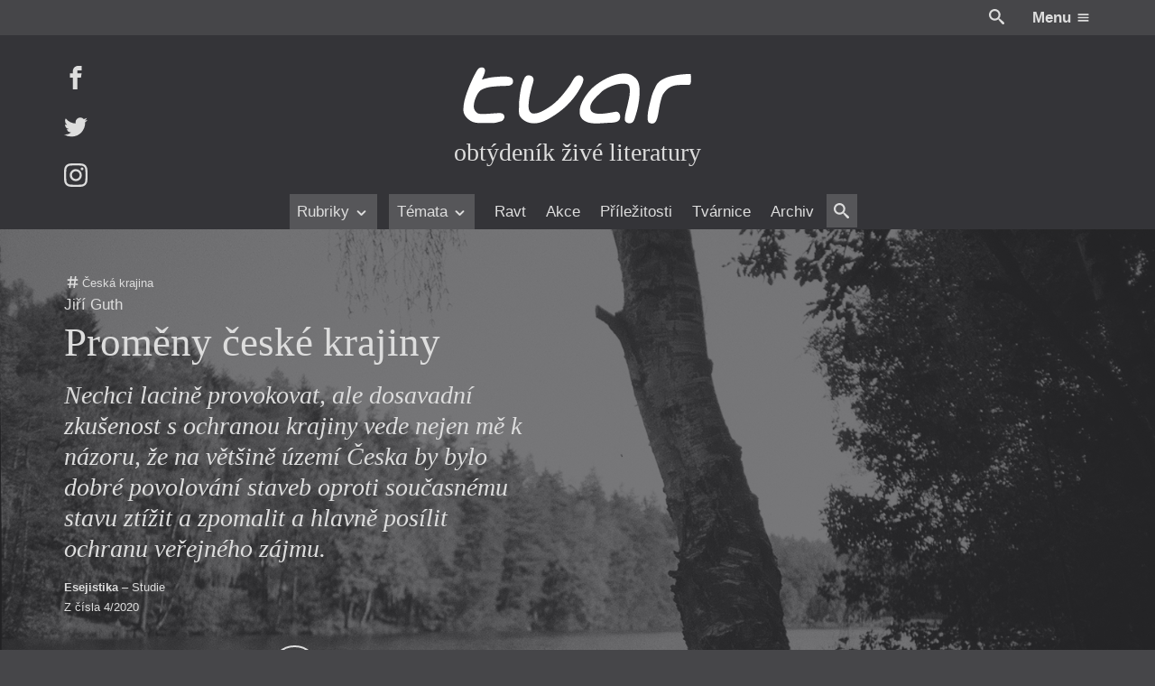

--- FILE ---
content_type: application/javascript
request_url: https://itvar.cz/app/themes/cibulka-wp-theme/theme/assets/js/app.min.js
body_size: 15766
content:
!function t(e,n,i){function r(s,a){if(!n[s]){if(!e[s]){var c="function"==typeof require&&require;if(!a&&c)return c(s,!0);if(o)return o(s,!0);var l=new Error("Cannot find module '"+s+"'");throw l.code="MODULE_NOT_FOUND",l}var u=n[s]={exports:{}};e[s][0].call(u.exports,function(t){var n=e[s][1][t];return r(n||t)},u,u.exports,t,e,n,i)}return n[s].exports}for(var o="function"==typeof require&&require,s=0;s<i.length;s++)r(i[s]);return r}({1:[function(t,e,n){function i(t,e){this.admin_url=t,this.SS=e,this.data={action:"cibulka-template",timeout:1e3,append:!1,interval:null,classloading:"is-loading",classloaded:"is-loaded",classfail:"is-loaded-fail",scroll:!1,fail:!1},this.start=0}i.prototype={getVar:function(t,e){return t instanceof FormData?t.get(e):t[e]},setVar:function(t,e,n){t instanceof FormData?t.set(e,n):t[e]=n},initClass:function(){var t=this;$(document).on("cibulka/template/start",function(e,n,i,r,o){var s=t.getVar(n,"classloaded"),a=t.getVar(n,"classfail"),c=t.getVar(n,"classloading");if(i.data("keep-content")||o.html(""),t.start=Date.now(),r.removeClass(s+" "+a).addClass(c),t.SS&&i.data("scroll")){var l=!0===n.scroll?r:$(i.data("scroll"));setTimeout(function(){t.SS.scroll(l)},1)}$(document).trigger("cibulka/refresh")}),$(document).on("cibulka/template/show",function(e,n,i,r,o){var s=t.getVar(n,"classloading"),a=t.getVar(n,"isFail")?t.getVar(n,"classfail"):t.getVar(n,"classloaded");r.removeClass(s).addClass(a),o.find(".js-hide-temp").removeClass("js-hide-temp"),setTimeout(function(){$(document).trigger("cibulka/refresh")},1)})},initLoader:function(){$(document).on("cibulka/template/start",function(t,e,n,i,r){var o=i.find(".loader");if(o.length){var s=o.find(".js-loader-title");if(s.length){var a=n.attr("title")||s.data("text");s.text(a)}}})},load:function(t,e){var n,i=this,r=i.getEls(e,n),o=r[0],s=r[1];n=e.is("form")?i.getFormData(e,i,e.data()):$.extend({},i.data,e.data()),s.trigger("cibulka/template/start",[n,e,s,o]);var a,c=i.getAjaxAttrs(i,n,e),l=$.ajax(c);l.done(function(t){a=$(t)}).fail(function(t){a=$("<div />",{text:t.statusText}),i.setVar(n,"isFail",!0)}).always(function(t){var r,c=n.timeout||1e3,l=i.start||Date.now();i.appendContent(n,o,a),r=setInterval(function(){l+c<Date.now()&&(s.trigger("cibulka/template/show",[n,e,s,o]),clearInterval(r))},100)})},getAjaxAttrs:function(t,e,n){var i={type:"post",url:t.admin_url,data:e};return n.data("fd")&&(i.processData=!1,i.contentType=!1),i},getFormData:function(t,e,n){if(void 0==t.data("fd")||!window.FormData)return n.form=e.getFormDataOld(t),n;var i=t.data("fd")instanceof FormData?t.data("fd"):new FormData(t[0]);return $.each(t.data(),function(t,e){i.append(t,e)}),i.append("is_fd",!0),i},getFormDataOld:function(t){var e=t.serializeArray().reduce(function(t,e){return t[e.name.replace(/[\[\]']+/g,"")]=e.value,t},{});return t.data("checkboxes")&&t.find("input:checked").each(function(t,n){var i=n.name.replace(/[\[\]']+/g,"");$.isArray(e[i])||(e[i]=[]),e[i].push(n.value)}),e},getEls:function(t){var e=t.data();if(e.closest){var n=t.closest(e.closest);return[e.content?n.find(e.content):n,e.target?$(e.closest).find(e.target):n]}return[$content="this"===e.content?t:$(e.content),$target=e.target?$(e.target):$content]},appendContent:function(t,e,n){t.append?n.appendTo(e):e.html(n.html())}},e.exports=function(t,e){return new i(t,e)}},{}],2:[function(t,e,n){e.exports=function(t,e,n){var i=new t(e,n);i.appendContent=function(t,e,n){var i=$("<div />",{html:n.html()}).find(".post-list__ul"),r=i.index();i.length?(i.find("li").addClass("js-hide-temp"),e.find(".post-list__ul").append(i.html()),e.find(".js-pagi:eq("+r+")").replaceWith(n.find(".js-pagi:eq("+r+")"))):e.append(n.html())};var r=new t(e,n);return r.initHistory=function(){if(this.counter=0,this.isSupported=window.history&&history.pushState,window.addEventListener("popstate",this.goBack),this.isSupported&&!history.state){var t=document.title;history.replaceState(r.getFirstData(),t,location.href)}},r.getFirstData=function(){var t={};t.title=document.title;var e=$("#history-init");return e.length&&(t=$.extend(e.data(),t)),t},r.goFor=function(t,e){if(!r.isSupported)return!0;t.preventDefault();var n=r.getLinkData(e);try{r.loadByUrl(t,e),r.pushState(n,e.attr("title"),e.attr("href"))}catch(t){console.log(t)}},r.getLinkData=function(t){var e={link:{}};return $.each(t[0].attributes,function(){e.link[this.name]=this.value}),e.link.text=t.text(),e},r.showFor=function(t,e){if(!r.isSupported)return!0;t.preventDefault();try{r.load(t,e),r.pushState({event:"close",target:e.closest(".section").attr("id"),title:document.title},e.attr("title"),e.attr("href"))}catch(t){console.log(t)}},r.goBack=function(t){if(!r.isSupported||!t.state)return!0;t.state.title&&(document.title=t.state.title);var e=r.lastState||t.state;if(e.link){n.scroll($("#header")[0]);var i=$("<a />",e.link);setTimeout(function(){r.loadByUrl(t,i)},100)}else{if("close"!==e.event)return!0;$(document).trigger("cibulka/closePop");var o=$("#"+e.target);o.length&&setTimeout(function(){n.scroll(o)},1)}},r.pushState=function(t,e,n){e&&(document.title=e),r.lastState=t,history.pushState(t,e,n),window.ga&&window.ga("send","pageview",n),r.counter++},r.loadByUrl=function(t,e){var n=$.extend({},r.data,e.data()),i=r.getEls(e,n),o=i[0],s=i[1],a=n.contentid||o.attr("id")||"main";s.trigger("cibulka/template/start",[n,e,s,o]);try{$.ajax({type:"post",url:e.attr("href"),data:n,success:function(t){var i=$(t),c=i.filter("title").text(),l=i.find("#"+a);if(!c||!l.length)throw"Not found.";document.title=c,r.appendContent(n,o,l),interval=setInterval(function(){r.start+n.timeout<Date.now()&&(s.trigger("cibulka/template/show",[n,e,s,o]),clearInterval(interval))},100)},fail:function(t){n.isfail=!0},timeout:3e3})}catch(t){n.isfail=!0,s.trigger("cibulka/template/show",[n,e,s,o])}},{P:i,H:r}}},{}],3:[function(t,e,n){function i(){var t=this;t.IO=new IntersectionObserver(function(e){t.refresh(e,t)}),t.disable=!1,t.didScroll=!1,t.start=0,t.scrolled=0,t.opts={delta:25}}i.prototype={init:function(){var t=this;t.$body=$("body");var e=document.getElementById("header");t.start=e.offsetTop+e.scrollHeight,e&&(t.IO.observe(e),$(window).on("cibulka/scrolled-down",function(){t.$body.addClass("is-scroll-down").removeClass("is-scroll-up")}),$(window).on("cibulka/scrolled-up",function(){t.$body.addClass("is-scroll-up").removeClass("is-scroll-down")}),$(window).on("cibulka/menufix-disable",function(){t.disable=!0,t.refresh(!1,t)}),$(window).on("cibulka/menufix-enable",function(){t.disable=!1,t.refresh(!0,t)}))},refresh:function(t,e){var n=!0===t||t&&0===t[0].intersectionRatio;n=n&&!e.disable,n=n&&$(window).scrollTop()>e.start,$("body").toggleClass("is-menufix-ready",n),e.handleScroll(e,t,n)},handleScroll:function(t,e,n){var i;n?($(window).on("scroll.cibulka",function(e){t.didScroll=!0}),i=setInterval(function(){t.downOrUp(t)},250)):(t.scrolled=0,t.$body.removeClass("is-scroll-down is-scroll-up"),$(window).off("scroll.cibulka"),clearInterval(i))},downOrUp:function(t){if(t.didScroll){t.didScroll=!1;var e=$(window).scrollTop(),n=t.scrolled;if(t.scrolled=e,!(Math.abs(n-e)<=t.opts.delta)){var i=n>t.start&&n>e?"up":"down";$(window).trigger("cibulka/scrolled-"+i)}}}},e.exports=function(){return new i}},{}],4:[function(t,e,n){t("smoothscroll-polyfill").polyfill();var i=window.jQuery,r={init:function(){i("body").on("click",".js-ss",r.click)},click:function(t){t.preventDefault();var e=i(this),n=e.data(),o=n.scroll||e.attr("href"),s=void 0!=n.closest?e.closest(n.closest):i(o);r.scroll(s,n.offset)},scroll:function(t,e){t=t instanceof jQuery?t[0]:t,t.scrollIntoView({behavior:"smooth"}),i(document).trigger("cibulka/smooth-scroll"),e&&setTimeout(function(){window.scrollBy({behavior:"smooth",top:e})},400)}};e.exports=r},{"smoothscroll-polyfill":11}],5:[function(t,e,n){e.exports=function(t){var e=window.jQuery;t.preventDefault();var n=e(this),i=n.data("class")||"is-toggled",r=n.data("event"),o=n.data("class-remove"),s=n.data("class-add"),a=e(),c=null;if(n.data("closest"))c=n.closest(n.data("closest")),e.merge(a,c);else if("_none"!==n.data("target")){var l=n.data("target")||n.attr("href");e.merge(a,l?e(l):n)}"this"===n.data("target")&&e.merge(a,n),a.toggleClass(i).trigger("cibulka/toggled"),o&&a.removeClass(o),s&&a.addClass(s),r&&a.trigger(r)}},{}],6:[function(t,e,n){function i(){}i.prototype={init:function(){var t=this;$("body").on("click",".js-carr-active",function(e){e.preventDefault(),t.click($(this))})},refresh:function(t){t.find(".js-carr-prev").toggleClass("js-carr-active",t.data("cur")>0),t.find(".js-carr-next").toggleClass("js-carr-active",t.data("cur")<t.data("max"))},increment:function(t,e){var n=t.hasClass("js-carr-prev")?-1:1;return e.data("cur")+n},slide:function(t,e,n){var i=-100*n;e.data("cur",n).find(".js-carr__i").css("margin-left",i+"%")},click:function(t){var e=t.closest(".js-carr"),n=this.increment(t,e);this.slide(t,e,n),this.refresh(e)}},e.exports=function(t){return new i(t)}},{}],7:[function(t,e,n){e.exports=function(t){var e={init:function(){t("body").on("click",".js-copy",function(n){return n.preventDefault(),e.copy(n,t(this))}),t(document).on("cibulka/copy",function(e,n){var i=n?"is-success":"is-fail",r=t(e.target);r.addClass(i),setTimeout(function(){r.removeClass(i)},600)})},copy:function(e,n){var i,r=n||t(e.target),o=r.data("copy")||r.text(),s=document.createElement("textarea");s.style={position:"fixed",top:0,left:0,width:"2em",height:"2em",padding:0,border:"none",outline:"none",boxShadow:"none",background:"transparent"},s.value=o,document.body.appendChild(s),s.select();try{document.execCommand("copy"),i=!0}catch(t){i=!1}r.trigger("cibulka/copy",i),document.body.removeChild(s)}};return e}},{}],8:[function(t,e,n){e.exports=function(t,e){var n={init:function(i){if(window.google&&google.maps)return void setTimeout(function(){n.show(i)},400);t.ajax({type:"GET",url:"//maps.google.com/maps/api/js?sensor=true&key="+e,success:function(){setTimeout(function(){n.show(i)},400)},dataType:"script",cache:!0}),t("body").on("click",".gmap-info a",function(){window.open(t(this).attr("href"),"_self")})},show:function(e){var r=e.find(".js-player"),o=e.data(),s=o.latlng,a=o.info,c={streetViewControl:!1,mapTypeControl:!1,scrollwheel:!1};s=t.isArray(s)?s:[s],a=t.isArray(a)?a:[a],1===s.length&&(c.center=s[0],c.zoom=15);var l=new google.maps.Map(r[0],c);if(s.length>1){var u=new google.maps.LatLngBounds;for(i=0;i<s.length;i++)u.extend(s[i]);l.fitBounds(u)}n.doMarkers(l,s,a),google.maps.event.addListenerOnce(l,"idle",function(){e.removeClass("is-loading js-google-map--loading").addClass("is-loaded js-google-map--loaded")})},destroy:function(t){t.find(".js-player").html("")},doContent:function(t,e){var n="",i=t[e];if(n+='<div class="gmap-info clr-black-y">',i.hasOwnProperty("name")&&(n+='<strong class="l-block t-x">'+i.name+" </strong>"),i.hasOwnProperty("addr")&&(n+='<p class="l-mt--1-2">'+i.addr+"</p>"),i.hasOwnProperty("action")||i.hasOwnProperty("url")){n+='<p class="l-mt--1-2"><a href="'+(i.action.url?i.action.url:i.web)+'"><u>'+(i.action.txt?i.action.txt:i.web)+"</u></a></p>"}return n+="</div>"},doMarkers:function(e,r,o){var s,a={};for(i=0;i<r.length;i++)s=new google.maps.Marker({position:r[i],map:e}),s.wind=new google.maps.InfoWindow({content:n.doContent(o,i)}),a[i]=s;t.each(a,function(t,n){n.addListener("click",function(){n.wind.open(e,n)})})}};return n}},{}],9:[function(t,e,n){var i={init:function(){$(document).on("focus.autoExpand",".js-textarea",function(){if(!this.inited){var t=this.value;this.value="",this.baseScrollHeight=this.scrollHeight,this.value=t,this.inited=!0}}).on("input.autoExpand",".js-textarea",function(){var t,e=0|this.getAttribute("data-min-rows");this.rows=e,t=Math.ceil((this.scrollHeight-this.baseScrollHeight)/16),this.rows=e+t})}};e.exports=i},{}],10:[function(t,e,n){var i={init:function(){var t=this;$("body").on("click touchstart",".js-video",t.click)},click:function(t){t.preventDefault();var e=$(this),n=$("<iframe />",{src:e.data("src"),scrolling:"no",frameborder:"0",allowTransparency:"true",allowFullScreen:"true"});e.addClass("is-loading").html(n),n.on("load",function(){e.removeClass("is-loading").addClass("is-loaded")})}};e.exports=i},{}],11:[function(t,e,n){!function(t,i,r){"use strict";function o(){function e(t,e){this.scrollLeft=t,this.scrollTop=e}function n(t){return.5*(1-Math.cos(Math.PI*t))}function o(t){if("object"!=typeof t||null===t||t.behavior===r||"auto"===t.behavior||"instant"===t.behavior)return!0;if("object"==typeof t&&"smooth"===t.behavior)return!1;throw new TypeError("behavior not valid")}function s(e){var n,r,o;do{e=e.parentNode,n=e===i.body,r=e.clientHeight<e.scrollHeight||e.clientWidth<e.scrollWidth,o="visible"===t.getComputedStyle(e,null).overflow}while(!n&&(!r||o));return n=r=o=null,e}function a(e){var i,r,o,s=f(),c=(s-e.startTime)/u;c=c>1?1:c,i=n(c),r=e.startX+(e.x-e.startX)*i,o=e.startY+(e.y-e.startY)*i,e.method.call(e.scrollable,r,o),r===e.x&&o===e.y||t.requestAnimationFrame(a.bind(t,e))}function c(n,r,o){var s,c,l,u,h=f();n===i.body?(s=t,c=t.scrollX||t.pageXOffset,l=t.scrollY||t.pageYOffset,u=d.scroll):(s=n,c=n.scrollLeft,l=n.scrollTop,u=e),a({scrollable:s,method:u,startTime:h,startX:c,startY:l,x:r,y:o})}if(!("scrollBehavior"in i.documentElement.style)){var l=t.HTMLElement||t.Element,u=468,d={scroll:t.scroll||t.scrollTo,scrollBy:t.scrollBy,elScroll:l.prototype.scroll||e,scrollIntoView:l.prototype.scrollIntoView},f=t.performance&&t.performance.now?t.performance.now.bind(t.performance):Date.now;t.scroll=t.scrollTo=function(){if(o(arguments[0]))return void d.scroll.call(t,arguments[0].left||arguments[0],arguments[0].top||arguments[1]);c.call(t,i.body,~~arguments[0].left,~~arguments[0].top)},t.scrollBy=function(){if(o(arguments[0]))return void d.scrollBy.call(t,arguments[0].left||arguments[0],arguments[0].top||arguments[1]);c.call(t,i.body,~~arguments[0].left+(t.scrollX||t.pageXOffset),~~arguments[0].top+(t.scrollY||t.pageYOffset))},l.prototype.scroll=l.prototype.scrollTo=function(){if(o(arguments[0]))return void d.elScroll.call(this,arguments[0].left||arguments[0],arguments[0].top||arguments[1]);c.call(this,this,arguments[0].left,arguments[0].top)},l.prototype.scrollBy=function(){var t=arguments[0];"object"==typeof t?this.scroll({left:t.left+this.scrollLeft,top:t.top+this.scrollTop,behavior:t.behavior}):this.scroll(this.scrollLeft+t,this.scrollTop+arguments[1])},l.prototype.scrollIntoView=function(){if(o(arguments[0]))return void d.scrollIntoView.call(this,arguments[0]||!0);var e=s(this),n=e.getBoundingClientRect(),r=this.getBoundingClientRect();e!==i.body?(c.call(this,e,e.scrollLeft+r.left-n.left,e.scrollTop+r.top-n.top),t.scrollBy({left:n.left,top:n.top,behavior:"smooth"})):t.scrollBy({left:r.left,top:r.top,behavior:"smooth"})}}}"object"==typeof n?e.exports={polyfill:o}:o()}(window,document)},{}],12:[function(t,e,n){var i=lcl.gmap;t("app.js");var r=t("cibulka-js/modules/gmap.js")($,i),o=t("cibulka-js/modules/carrousel.js")($),s=t("cibulka-js/modules/video.js");$(document).ready(function(){s.init();var t=$("#footer").clone();t.find("[id]").each(function(){var t=$(this);t.attr("id",t.attr("id")+"--c")}),$("#overlay-menu__con").html(t.html()),$("body").on("click touchstart",".js-move-box-link",function(t){t.preventDefault();var e=$(this),n=e.closest(".js-move-box"),i=n.find(".js-move-box__wrap");index=e.closest("li").index(),n.addClass("is-active");var r=function(t,e){$(e).toggleClass("is-active",t===index)},o=100*-index;i.css("margin-left",o+"%"),n.find(".js-move-box-link").each(r),n.find(".post-list-wrap").each(r)}),$("body").on("click touchstart",".js-gate-gmap-link",function(t){t.preventDefault();var e=$(this),n=$(this).closest(".gate__gmap-wrap").find(".js-google-map"),i=n.hasClass("is-opened");n.toggleClass("is-opened",!i),i?r.destroy(n):(n.data(e.data()),n.addClass("is-loading"),r.init(n))}),$("body").on("click touchstart",".js-gate-form-open",function(t){$($(this).data("gate-form")).find(".cf__load").click()}),$(".js-click-onload").click(),$(document).on("cibulka/close",function(t){$("body").removeClass("is-search-opened")}),$("body").on("click touchstart",".js-google-map",function(t){t.preventDefault();var e=$(this),n=e.closest(".js-google-map");if(n.hasClass("is-loaded"))return!1;n.addClass("is-loading"),r.init(n)}),o.init(),$(document).on("cibulka/smooth-scroll",function(){$(document).trigger("cibulka/menufix-disable"),setTimeout(function(){$(document).trigger("cibulka/menufix-enable")},1e3)})})},{"app.js":19,"cibulka-js/modules/carrousel.js":6,"cibulka-js/modules/gmap.js":8,"cibulka-js/modules/video.js":10}],13:[function(t,e,n){!function(t,n){function i(t,e){var n=t.createElement("p"),i=t.getElementsByTagName("head")[0]||t.documentElement;return n.innerHTML="x<style>"+e+"</style>",i.insertBefore(n.lastChild,i.firstChild)}function r(){var t=y.elements;return"string"==typeof t?t.split(" "):t}function o(t,e){var n=y.elements;"string"!=typeof n&&(n=n.join(" ")),"string"!=typeof t&&(t=t.join(" ")),y.elements=n+" "+t,u(e)}function s(t){var e=b[t[g]];return e||(e={},v++,t[g]=v,b[v]=e),e}function a(t,e,i){if(e||(e=n),f)return e.createElement(t);i||(i=s(e));var r;return r=i.cache[t]?i.cache[t].cloneNode():m.test(t)?(i.cache[t]=i.createElem(t)).cloneNode():i.createElem(t),!r.canHaveChildren||p.test(t)||r.tagUrn?r:i.frag.appendChild(r)}function c(t,e){if(t||(t=n),f)return t.createDocumentFragment();e=e||s(t);for(var i=e.frag.cloneNode(),o=0,a=r(),c=a.length;o<c;o++)i.createElement(a[o]);return i}function l(t,e){e.cache||(e.cache={},e.createElem=t.createElement,e.createFrag=t.createDocumentFragment,e.frag=e.createFrag()),t.createElement=function(n){return y.shivMethods?a(n,t,e):e.createElem(n)},t.createDocumentFragment=Function("h,f","return function(){var n=f.cloneNode(),c=n.createElement;h.shivMethods&&("+r().join().replace(/[\w\-:]+/g,function(t){return e.createElem(t),e.frag.createElement(t),'c("'+t+'")'})+");return n}")(y,e.frag)}function u(t){t||(t=n);var e=s(t);return!y.shivCSS||d||e.hasCSS||(e.hasCSS=!!i(t,"article,aside,dialog,figcaption,figure,footer,header,hgroup,main,nav,section{display:block}mark{background:#FF0;color:#000}template{display:none}")),f||l(t,e),t}var d,f,h=t.html5||{},p=/^<|^(?:button|map|select|textarea|object|iframe|option|optgroup)$/i,m=/^(?:a|b|code|div|fieldset|h1|h2|h3|h4|h5|h6|i|label|li|ol|p|q|span|strong|style|table|tbody|td|th|tr|ul)$/i,g="_html5shiv",v=0,b={};!function(){try{var t=n.createElement("a");t.innerHTML="<xyz></xyz>",d="hidden"in t,f=1==t.childNodes.length||function(){n.createElement("a");var t=n.createDocumentFragment();return void 0===t.cloneNode||void 0===t.createDocumentFragment||void 0===t.createElement}()}catch(t){d=!0,f=!0}}();var y={elements:h.elements||"abbr article aside audio bdi canvas data datalist details dialog figcaption figure footer header hgroup main mark meter nav output picture progress section summary template time video",version:"3.7.3-pre",shivCSS:!1!==h.shivCSS,supportsUnknownElements:f,shivMethods:!1!==h.shivMethods,type:"default",shivDocument:u,createElement:a,createDocumentFragment:c,addElements:o};t.html5=y,u(n),"object"==typeof e&&e.exports&&(e.exports=y)}("undefined"!=typeof window?window:this,document)},{}],14:[function(t,e,n){!function(t,e){"use strict";function n(t){this.time=t.time,this.target=t.target,this.rootBounds=t.rootBounds,this.boundingClientRect=t.boundingClientRect,this.intersectionRect=t.intersectionRect||u(),this.isIntersecting=!!t.intersectionRect;var e=this.boundingClientRect,n=e.width*e.height,i=this.intersectionRect,r=i.width*i.height;this.intersectionRatio=n?r/n:this.isIntersecting?1:0}function i(t,e){var n=e||{};if("function"!=typeof t)throw new Error("callback must be a function");if(n.root&&1!=n.root.nodeType)throw new Error("root must be an Element");this._checkForIntersections=o(this._checkForIntersections.bind(this),this.THROTTLE_TIMEOUT),this._callback=t,this._observationTargets=[],this._queuedEntries=[],this._rootMarginValues=this._parseRootMargin(n.rootMargin),this.thresholds=this._initThresholds(n.threshold),this.root=n.root||null,this.rootMargin=this._rootMarginValues.map(function(t){return t.value+t.unit}).join(" ")}function r(){return t.performance&&performance.now&&performance.now()}function o(t,e){var n=null;return function(){n||(n=setTimeout(function(){t(),n=null},e))}}function s(t,e,n,i){"function"==typeof t.addEventListener?t.addEventListener(e,n,i||!1):"function"==typeof t.attachEvent&&t.attachEvent("on"+e,n)}function a(t,e,n,i){"function"==typeof t.removeEventListener?t.removeEventListener(e,n,i||!1):"function"==typeof t.detatchEvent&&t.detatchEvent("on"+e,n)}function c(t,e){var n=Math.max(t.top,e.top),i=Math.min(t.bottom,e.bottom),r=Math.max(t.left,e.left),o=Math.min(t.right,e.right),s=o-r,a=i-n;return s>=0&&a>=0&&{top:n,bottom:i,left:r,right:o,width:s,height:a}}function l(t){var e;try{e=t.getBoundingClientRect()}catch(t){}return e?(e.width&&e.height||(e={top:e.top,right:e.right,bottom:e.bottom,left:e.left,width:e.right-e.left,height:e.bottom-e.top}),e):u()}function u(){return{top:0,bottom:0,left:0,right:0,width:0,height:0}}function d(t,e){for(var n=e;n;){if(n==t)return!0;n=f(n)}return!1}function f(t){var e=t.parentNode;return e&&11==e.nodeType&&e.host?e.host:e}if("IntersectionObserver"in t&&"IntersectionObserverEntry"in t&&"intersectionRatio"in t.IntersectionObserverEntry.prototype)return void("isIntersecting"in t.IntersectionObserverEntry.prototype||Object.defineProperty(t.IntersectionObserverEntry.prototype,"isIntersecting",{get:function(){return this.intersectionRatio>0}}));var h=[];i.prototype.THROTTLE_TIMEOUT=100,i.prototype.POLL_INTERVAL=null,i.prototype.USE_MUTATION_OBSERVER=!0,i.prototype.observe=function(t){if(!this._observationTargets.some(function(e){return e.element==t})){if(!t||1!=t.nodeType)throw new Error("target must be an Element");this._registerInstance(),this._observationTargets.push({element:t,entry:null}),this._monitorIntersections(),this._checkForIntersections()}},i.prototype.unobserve=function(t){this._observationTargets=this._observationTargets.filter(function(e){return e.element!=t}),this._observationTargets.length||(this._unmonitorIntersections(),this._unregisterInstance())},i.prototype.disconnect=function(){this._observationTargets=[],this._unmonitorIntersections(),this._unregisterInstance()},i.prototype.takeRecords=function(){var t=this._queuedEntries.slice();return this._queuedEntries=[],t},i.prototype._initThresholds=function(t){var e=t||[0];return Array.isArray(e)||(e=[e]),e.sort().filter(function(t,e,n){if("number"!=typeof t||isNaN(t)||t<0||t>1)throw new Error("threshold must be a number between 0 and 1 inclusively");return t!==n[e-1]})},i.prototype._parseRootMargin=function(t){var e=t||"0px",n=e.split(/\s+/).map(function(t){var e=/^(-?\d*\.?\d+)(px|%)$/.exec(t);if(!e)throw new Error("rootMargin must be specified in pixels or percent");return{value:parseFloat(e[1]),unit:e[2]}});return n[1]=n[1]||n[0],n[2]=n[2]||n[0],n[3]=n[3]||n[1],n},i.prototype._monitorIntersections=function(){this._monitoringIntersections||(this._monitoringIntersections=!0,this.POLL_INTERVAL?this._monitoringInterval=setInterval(this._checkForIntersections,this.POLL_INTERVAL):(s(t,"resize",this._checkForIntersections,!0),s(e,"scroll",this._checkForIntersections,!0),this.USE_MUTATION_OBSERVER&&"MutationObserver"in t&&(this._domObserver=new MutationObserver(this._checkForIntersections),this._domObserver.observe(e,{attributes:!0,childList:!0,characterData:!0,subtree:!0}))))},i.prototype._unmonitorIntersections=function(){this._monitoringIntersections&&(this._monitoringIntersections=!1,clearInterval(this._monitoringInterval),this._monitoringInterval=null,a(t,"resize",this._checkForIntersections,!0),a(e,"scroll",this._checkForIntersections,!0),this._domObserver&&(this._domObserver.disconnect(),this._domObserver=null))},i.prototype._checkForIntersections=function(){var t=this._rootIsInDom(),e=t?this._getRootRect():u();this._observationTargets.forEach(function(i){var o=i.element,s=l(o),a=this._rootContainsTarget(o),c=i.entry,u=t&&a&&this._computeTargetAndRootIntersection(o,e),d=i.entry=new n({time:r(),target:o,boundingClientRect:s,rootBounds:e,intersectionRect:u});c?t&&a?this._hasCrossedThreshold(c,d)&&this._queuedEntries.push(d):c&&c.isIntersecting&&this._queuedEntries.push(d):this._queuedEntries.push(d)},this),this._queuedEntries.length&&this._callback(this.takeRecords(),this)},i.prototype._computeTargetAndRootIntersection=function(n,i){if("none"!=t.getComputedStyle(n).display){for(var r=l(n),o=r,s=f(n),a=!1;!a;){var u=null,d=1==s.nodeType?t.getComputedStyle(s):{};if("none"==d.display)return;if(s==this.root||s==e?(a=!0,u=i):s!=e.body&&s!=e.documentElement&&"visible"!=d.overflow&&(u=l(s)),u&&!(o=c(u,o)))break;s=f(s)}return o}},i.prototype._getRootRect=function(){var t;if(this.root)t=l(this.root);else{var n=e.documentElement,i=e.body;t={top:0,left:0,right:n.clientWidth||i.clientWidth,width:n.clientWidth||i.clientWidth,bottom:n.clientHeight||i.clientHeight,height:n.clientHeight||i.clientHeight}}return this._expandRectByRootMargin(t)},i.prototype._expandRectByRootMargin=function(t){var e=this._rootMarginValues.map(function(e,n){return"px"==e.unit?e.value:e.value*(n%2?t.width:t.height)/100}),n={top:t.top-e[0],right:t.right+e[1],bottom:t.bottom+e[2],left:t.left-e[3]};return n.width=n.right-n.left,n.height=n.bottom-n.top,n},i.prototype._hasCrossedThreshold=function(t,e){var n=t&&t.isIntersecting?t.intersectionRatio||0:-1,i=e.isIntersecting?e.intersectionRatio||0:-1;if(n!==i)for(var r=0;r<this.thresholds.length;r++){var o=this.thresholds[r];if(o==n||o==i||o<n!=o<i)return!0}},i.prototype._rootIsInDom=function(){return!this.root||d(e,this.root)},i.prototype._rootContainsTarget=function(t){return d(this.root||e,t)},i.prototype._registerInstance=function(){h.indexOf(this)<0&&h.push(this)},i.prototype._unregisterInstance=function(){var t=h.indexOf(this);-1!=t&&h.splice(t,1)},t.IntersectionObserver=i,t.IntersectionObserverEntry=n}(window,document)},{}],15:[function(t,e,n){"use strict";function i(t,e){return"data:image/svg+xml,%3Csvg xmlns='http://www.w3.org/2000/svg' width='"+t+"' height='"+e+"'%3E%3C/svg%3E"}function r(t){if(t.srcset&&!v&&window.picturefill){var e=window.picturefill._;t[e.ns]&&t[e.ns].evaled||e.fillImg(t,{reselect:!0}),t[e.ns].curSrc||(t[e.ns].supported=!1,e.fillImg(t,{reselect:!0})),t.currentSrc=t[e.ns].curSrc||t.src}}function o(t){for(var e,n=getComputedStyle(t).fontFamily,i={};null!==(e=f.exec(n));)i[e[1]]=e[2];return i}function s(t,e,n){var r=i(e||1,n||0);b.call(t,"src")!==r&&y.call(t,"src",r)}function a(t,e){t.naturalWidth?e(t):setTimeout(a,100,t,e)}function c(t){var e=o(t),n=t[d];if(e["object-fit"]=e["object-fit"]||"fill",!n.img){if("fill"===e["object-fit"])return;if(!n.skipTest&&p&&!e["object-position"])return}if(!n.img){n.img=new Image(t.width,t.height),n.img.srcset=b.call(t,"data-ofi-srcset")||t.srcset,n.img.src=b.call(t,"data-ofi-src")||t.src,y.call(t,"data-ofi-src",t.src),t.srcset&&y.call(t,"data-ofi-srcset",t.srcset),s(t,t.naturalWidth||t.width,t.naturalHeight||t.height),t.srcset&&(t.srcset="");try{l(t)}catch(t){window.console&&console.warn("https://bit.ly/ofi-old-browser")}}r(n.img),t.style.backgroundImage='url("'+(n.img.currentSrc||n.img.src).replace(/"/g,'\\"')+'")',t.style.backgroundPosition=e["object-position"]||"center",t.style.backgroundRepeat="no-repeat",t.style.backgroundOrigin="content-box",/scale-down/.test(e["object-fit"])?a(n.img,function(){n.img.naturalWidth>t.width||n.img.naturalHeight>t.height?t.style.backgroundSize="contain":t.style.backgroundSize="auto"}):t.style.backgroundSize=e["object-fit"].replace("none","auto").replace("fill","100% 100%"),a(n.img,function(e){s(t,e.naturalWidth,e.naturalHeight)})}function l(t){var e={get:function(e){return t[d].img[e||"src"]},set:function(e,n){return t[d].img[n||"src"]=e,y.call(t,"data-ofi-"+n,e),c(t),e}};Object.defineProperty(t,"src",e),Object.defineProperty(t,"currentSrc",{get:function(){return e.get("currentSrc")}}),Object.defineProperty(t,"srcset",{get:function(){return e.get("srcset")},set:function(t){return e.set(t,"srcset")}})}function u(t,e){var n=!w&&!t;if(e=e||{},t=t||"img",m&&!e.skipTest||!g)return!1;"img"===t?t=document.getElementsByTagName("img"):"string"==typeof t?t=document.querySelectorAll(t):"length"in t||(t=[t]);for(var i=0;i<t.length;i++)t[i][d]=t[i][d]||{skipTest:e.skipTest},c(t[i]);n&&(document.body.addEventListener("load",function(t){"IMG"===t.target.tagName&&u(t.target,{skipTest:e.skipTest})},!0),w=!0,t="img"),e.watchMQ&&window.addEventListener("resize",u.bind(null,t,{skipTest:e.skipTest}))}var d="bfred-it:object-fit-images",f=/(object-fit|object-position)\s*:\s*([-\w\s%]+)/g,h="undefined"==typeof Image?{style:{"object-position":1}}:new Image,p="object-fit"in h.style,m="object-position"in h.style,g="background-size"in h.style,v="string"==typeof h.currentSrc,b=h.getAttribute,y=h.setAttribute,w=!1;u.supportsObjectFit=p,u.supportsObjectPosition=m,function(){function t(t,e){return t[d]&&t[d].img&&("src"===e||"srcset"===e)?t[d].img:t}m||(HTMLImageElement.prototype.getAttribute=function(e){return b.call(t(this,e),e)},HTMLImageElement.prototype.setAttribute=function(e,n){return y.call(t(this,e),e,String(n))})}(),e.exports=u},{}],16:[function(t,e,n){!function(t){var e=navigator.userAgent;t.HTMLPictureElement&&/ecko/.test(e)&&e.match(/rv\:(\d+)/)&&RegExp.$1<45&&addEventListener("resize",function(){var e,n=document.createElement("source"),i=function(t){var e,i,r=t.parentNode;"PICTURE"===r.nodeName.toUpperCase()?(e=n.cloneNode(),r.insertBefore(e,r.firstElementChild),setTimeout(function(){r.removeChild(e)})):(!t._pfLastSize||t.offsetWidth>t._pfLastSize)&&(t._pfLastSize=t.offsetWidth,i=t.sizes,t.sizes+=",100vw",setTimeout(function(){t.sizes=i}))},r=function(){var t,e=document.querySelectorAll("picture > img, img[srcset][sizes]");for(t=0;t<e.length;t++)i(e[t])},o=function(){clearTimeout(e),e=setTimeout(r,99)},s=t.matchMedia&&matchMedia("(orientation: landscape)"),a=function(){o(),s&&s.addListener&&s.addListener(o)};return n.srcset="[data-uri]",/^[c|i]|d$/.test(document.readyState||"")?a():document.addEventListener("DOMContentLoaded",a),o}())}(window),function(t,n,i){"use strict";function r(t){return" "===t||"\t"===t||"\n"===t||"\f"===t||"\r"===t}function o(){M=!1,F=t.devicePixelRatio,L={},O={},v.DPR=F||1,B.width=Math.max(t.innerWidth||0,j.clientWidth),B.height=Math.max(t.innerHeight||0,j.clientHeight),B.vw=B.width/100,B.vh=B.height/100,g=[B.height,B.width,F].join("-"),B.em=v.getEmValue(),B.rem=B.em}function s(t,e,n,i){var r,o,s,a;return"saveData"===T.algorithm?t>2.7?a=n+1:(o=e-n,r=Math.pow(t-.6,1.5),s=o*r,i&&(s+=.1*r),a=t+s):a=n>1?Math.sqrt(t*e):t,a>n}function a(t){var e,n=v.getSet(t),i=!1;"pending"!==n&&(i=g,n&&(e=v.setRes(n),v.applySetCandidate(e,t))),t[v.ns].evaled=i}function c(t,e){return t.res-e.res}function l(t,e,n){var i;return!n&&e&&(n=t[v.ns].sets,n=n&&n[n.length-1]),i=u(e,n),i&&(e=v.makeUrl(e),t[v.ns].curSrc=e,t[v.ns].curCan=i,i.res||Y(i,i.set.sizes)),i}function u(t,e){var n,i,r;if(t&&e)for(r=v.parseSet(e),t=v.makeUrl(t),n=0;n<r.length;n++)if(t===v.makeUrl(r[n].url)){i=r[n];break}return i}function d(t,e){var n,i,r,o,s=t.getElementsByTagName("source");for(n=0,i=s.length;n<i;n++)r=s[n],r[v.ns]=!0,(o=r.getAttribute("srcset"))&&e.push({srcset:o,media:r.getAttribute("media"),type:r.getAttribute("type"),sizes:r.getAttribute("sizes")})}function f(t,e){function n(e){var n,i=e.exec(t.substring(d));if(i)return n=i[0],d+=n.length,n}function i(){var t,n,i,r,a,c,l,u,d,h=!1,p={};for(r=0;r<s.length;r++)a=s[r],c=a[a.length-1],l=a.substring(0,a.length-1),u=parseInt(l,10),d=parseFloat(l),W.test(l)&&"w"===c?((t||n)&&(h=!0),0===u?h=!0:t=u):q.test(l)&&"x"===c?((t||n||i)&&(h=!0),d<0?h=!0:n=d):W.test(l)&&"h"===c?((i||n)&&(h=!0),0===u?h=!0:i=u):h=!0;h||(p.url=o,t&&(p.w=t),n&&(p.d=n),i&&(p.h=i),i||n||t||(p.d=1),1===p.d&&(e.has1x=!0),p.set=e,f.push(p))}for(var o,s,a,c,l,u=t.length,d=0,f=[];;){if(n(P),
d>=u)return f;o=n(U),s=[],","===o.slice(-1)?(o=o.replace(V,""),i()):function(){for(n(N),a="",c="in descriptor";;){if(l=t.charAt(d),"in descriptor"===c)if(r(l))a&&(s.push(a),a="",c="after descriptor");else{if(","===l)return d+=1,a&&s.push(a),void i();if("("===l)a+=l,c="in parens";else{if(""===l)return a&&s.push(a),void i();a+=l}}else if("in parens"===c)if(")"===l)a+=l,c="in descriptor";else{if(""===l)return s.push(a),void i();a+=l}else if("after descriptor"===c)if(r(l));else{if(""===l)return void i();c="in descriptor",d-=1}d+=1}}()}}function h(t){var e,n,i,o,s,a,c=/^(?:[+-]?[0-9]+|[0-9]*\.[0-9]+)(?:[eE][+-]?[0-9]+)?(?:ch|cm|em|ex|in|mm|pc|pt|px|rem|vh|vmin|vmax|vw)$/i,l=/^calc\((?:[0-9a-z \.\+\-\*\/\(\)]+)\)$/i;for(n=function(t){function e(){o&&(s.push(o),o="")}function n(){s[0]&&(a.push(s),s=[])}for(var i,o="",s=[],a=[],c=0,l=0,u=!1;;){if(""===(i=t.charAt(l)))return e(),n(),a;if(u){if("*"===i&&"/"===t[l+1]){u=!1,l+=2,e();continue}l+=1}else{if(r(i)){if(t.charAt(l-1)&&r(t.charAt(l-1))||!o){l+=1;continue}if(0===c){e(),l+=1;continue}i=" "}else if("("===i)c+=1;else if(")"===i)c-=1;else{if(","===i){e(),n(),l+=1;continue}if("/"===i&&"*"===t.charAt(l+1)){u=!0,l+=2;continue}}o+=i,l+=1}}}(t),i=n.length,e=0;e<i;e++)if(o=n[e],s=o[o.length-1],function(t){return!!(c.test(t)&&parseFloat(t)>=0)||(!!l.test(t)||("0"===t||"-0"===t||"+0"===t))}(s)){if(a=s,o.pop(),0===o.length)return a;if(o=o.join(" "),v.matchesMedia(o))return a}return"100vw"}n.createElement("picture");var p,m,g,v={},b=!1,y=function(){},w=n.createElement("img"),A=w.getAttribute,k=w.setAttribute,x=w.removeAttribute,j=n.documentElement,E={},T={algorithm:""},$=navigator.userAgent,_=/rident/.test($)||/ecko/.test($)&&$.match(/rv\:(\d+)/)&&RegExp.$1>35,S="currentSrc",C=/\s+\+?\d+(e\d+)?w/,I=/(\([^)]+\))?\s*(.+)/,D=t.picturefillCFG,R="font-size:100%!important;",M=!0,L={},O={},F=t.devicePixelRatio,B={px:1,in:96},z=n.createElement("a"),H=!1,N=/^[ \t\n\r\u000c]+/,P=/^[, \t\n\r\u000c]+/,U=/^[^ \t\n\r\u000c]+/,V=/[,]+$/,W=/^\d+$/,q=/^-?(?:[0-9]+|[0-9]*\.[0-9]+)(?:[eE][+-]?[0-9]+)?$/,Q=function(t,e,n,i){t.addEventListener?t.addEventListener(e,n,i||!1):t.attachEvent&&t.attachEvent("on"+e,n)},G=function(t){var e={};return function(n){return n in e||(e[n]=t(n)),e[n]}},X=function(){var t=/^([\d\.]+)(em|vw|px)$/,e=function(){for(var t=arguments,e=0,n=t[0];++e in t;)n=n.replace(t[e],t[++e]);return n},n=G(function(t){return"return "+e((t||"").toLowerCase(),/\band\b/g,"&&",/,/g,"||",/min-([a-z-\s]+):/g,"e.$1>=",/max-([a-z-\s]+):/g,"e.$1<=",/calc([^)]+)/g,"($1)",/(\d+[\.]*[\d]*)([a-z]+)/g,"($1 * e.$2)",/^(?!(e.[a-z]|[0-9\.&=|><\+\-\*\(\)\/])).*/gi,"")+";"});return function(e,i){var r;if(!(e in L))if(L[e]=!1,i&&(r=e.match(t)))L[e]=r[1]*B[r[2]];else try{L[e]=new Function("e",n(e))(B)}catch(t){}return L[e]}}(),Y=function(t,e){return t.w?(t.cWidth=v.calcListLength(e||"100vw"),t.res=t.w/t.cWidth):t.res=t.d,t},K=function(t){if(b){var e,i,r,o=t||{};if(o.elements&&1===o.elements.nodeType&&("IMG"===o.elements.nodeName.toUpperCase()?o.elements=[o.elements]:(o.context=o.elements,o.elements=null)),e=o.elements||v.qsa(o.context||n,o.reevaluate||o.reselect?v.sel:v.selShort),r=e.length){for(v.setupRun(o),H=!0,i=0;i<r;i++)v.fillImg(e[i],o);v.teardownRun(o)}}};t.console&&console.warn,S in w||(S="src"),E["image/jpeg"]=!0,E["image/gif"]=!0,E["image/png"]=!0,E["image/svg+xml"]=n.implementation.hasFeature("http://www.w3.org/TR/SVG11/feature#Image","1.1"),v.ns=("pf"+(new Date).getTime()).substr(0,9),v.supSrcset="srcset"in w,v.supSizes="sizes"in w,v.supPicture=!!t.HTMLPictureElement,v.supSrcset&&v.supPicture&&!v.supSizes&&function(t){w.srcset="data:,a",t.src="data:,a",v.supSrcset=w.complete===t.complete,v.supPicture=v.supSrcset&&v.supPicture}(n.createElement("img")),v.supSrcset&&!v.supSizes?function(){var t="[data-uri]",e=n.createElement("img"),i=function(){2===e.width&&(v.supSizes=!0),m=v.supSrcset&&!v.supSizes,b=!0,setTimeout(K)};e.onload=i,e.onerror=i,e.setAttribute("sizes","9px"),e.srcset=t+" 1w,[data-uri] 9w",e.src=t}():b=!0,v.selShort="picture>img,img[srcset]",v.sel=v.selShort,v.cfg=T,v.DPR=F||1,v.u=B,v.types=E,v.setSize=y,v.makeUrl=G(function(t){return z.href=t,z.href}),v.qsa=function(t,e){return"querySelector"in t?t.querySelectorAll(e):[]},v.matchesMedia=function(){return t.matchMedia&&(matchMedia("(min-width: 0.1em)")||{}).matches?v.matchesMedia=function(t){return!t||matchMedia(t).matches}:v.matchesMedia=v.mMQ,v.matchesMedia.apply(this,arguments)},v.mMQ=function(t){return!t||X(t)},v.calcLength=function(t){var e=X(t,!0)||!1;return e<0&&(e=!1),e},v.supportsType=function(t){return!t||E[t]},v.parseSize=G(function(t){var e=(t||"").match(I);return{media:e&&e[1],length:e&&e[2]}}),v.parseSet=function(t){return t.cands||(t.cands=f(t.srcset,t)),t.cands},v.getEmValue=function(){var t;if(!p&&(t=n.body)){var e=n.createElement("div"),i=j.style.cssText,r=t.style.cssText;e.style.cssText="position:absolute;left:0;visibility:hidden;display:block;padding:0;border:none;font-size:1em;width:1em;overflow:hidden;clip:rect(0px, 0px, 0px, 0px)",j.style.cssText=R,t.style.cssText=R,t.appendChild(e),p=e.offsetWidth,t.removeChild(e),p=parseFloat(p,10),j.style.cssText=i,t.style.cssText=r}return p||16},v.calcListLength=function(t){if(!(t in O)||T.uT){var e=v.calcLength(h(t));O[t]=e||B.width}return O[t]},v.setRes=function(t){var e;if(t){e=v.parseSet(t);for(var n=0,i=e.length;n<i;n++)Y(e[n],t.sizes)}return e},v.setRes.res=Y,v.applySetCandidate=function(t,e){if(t.length){var n,i,r,o,a,u,d,f,h,p=e[v.ns],m=v.DPR;if(u=p.curSrc||e[S],d=p.curCan||l(e,u,t[0].set),d&&d.set===t[0].set&&((h=_&&!e.complete&&d.res-.1>m)||(d.cached=!0,d.res>=m&&(a=d))),!a)for(t.sort(c),o=t.length,a=t[o-1],i=0;i<o;i++)if(n=t[i],n.res>=m){r=i-1,a=t[r]&&(h||u!==v.makeUrl(n.url))&&s(t[r].res,n.res,m,t[r].cached)?t[r]:n;break}a&&(f=v.makeUrl(a.url),p.curSrc=f,p.curCan=a,f!==u&&v.setSrc(e,a),v.setSize(e))}},v.setSrc=function(t,e){var n;t.src=e.url,"image/svg+xml"===e.set.type&&(n=t.style.width,t.style.width=t.offsetWidth+1+"px",t.offsetWidth+1&&(t.style.width=n))},v.getSet=function(t){var e,n,i,r=!1,o=t[v.ns].sets;for(e=0;e<o.length&&!r;e++)if(n=o[e],n.srcset&&v.matchesMedia(n.media)&&(i=v.supportsType(n.type))){"pending"===i&&(n=i),r=n;break}return r},v.parseSets=function(t,e,n){var i,r,o,s,a=e&&"PICTURE"===e.nodeName.toUpperCase(),c=t[v.ns];(void 0===c.src||n.src)&&(c.src=A.call(t,"src"),c.src?k.call(t,"data-pfsrc",c.src):x.call(t,"data-pfsrc")),(void 0===c.srcset||n.srcset||!v.supSrcset||t.srcset)&&(i=A.call(t,"srcset"),c.srcset=i,s=!0),c.sets=[],a&&(c.pic=!0,d(e,c.sets)),c.srcset?(r={srcset:c.srcset,sizes:A.call(t,"sizes")},c.sets.push(r),(o=(m||c.src)&&C.test(c.srcset||""))||!c.src||u(c.src,r)||r.has1x||(r.srcset+=", "+c.src,r.cands.push({url:c.src,d:1,set:r}))):c.src&&c.sets.push({srcset:c.src,sizes:null}),c.curCan=null,c.curSrc=void 0,c.supported=!(a||r&&!v.supSrcset||o&&!v.supSizes),s&&v.supSrcset&&!c.supported&&(i?(k.call(t,"data-pfsrcset",i),t.srcset=""):x.call(t,"data-pfsrcset")),c.supported&&!c.srcset&&(!c.src&&t.src||t.src!==v.makeUrl(c.src))&&(null===c.src?t.removeAttribute("src"):t.src=c.src),c.parsed=!0},v.fillImg=function(t,e){var n,i=e.reselect||e.reevaluate;t[v.ns]||(t[v.ns]={}),n=t[v.ns],(i||n.evaled!==g)&&(n.parsed&&!e.reevaluate||v.parseSets(t,t.parentNode,e),n.supported?n.evaled=g:a(t))},v.setupRun=function(){H&&!M&&F===t.devicePixelRatio||o()},v.supPicture?(K=y,v.fillImg=y):function(){var e,i=t.attachEvent?/d$|^c/:/d$|^c|^i/,r=function(){var t=n.readyState||"";o=setTimeout(r,"loading"===t?200:999),n.body&&(v.fillImgs(),(e=e||i.test(t))&&clearTimeout(o))},o=setTimeout(r,n.body?9:99),s=j.clientHeight,a=function(){M=Math.max(t.innerWidth||0,j.clientWidth)!==B.width||j.clientHeight!==s,s=j.clientHeight,M&&v.fillImgs()};Q(t,"resize",function(t,e){var n,i,r=function(){var o=new Date-i;o<e?n=setTimeout(r,e-o):(n=null,t())};return function(){i=new Date,n||(n=setTimeout(r,e))}}(a,99)),Q(n,"readystatechange",r)}(),v.picturefill=K,v.fillImgs=K,v.teardownRun=y,K._=v,t.picturefillCFG={pf:v,push:function(t){var e=t.shift();"function"==typeof v[e]?v[e].apply(v,t):(T[e]=t[0],H&&v.fillImgs({reselect:!0}))}};for(;D&&D.length;)t.picturefillCFG.push(D.shift());t.picturefill=K,"object"==typeof e&&"object"==typeof e.exports?e.exports=K:"function"==typeof define&&define.amd&&define("picturefill",function(){return K}),v.supPicture||(E["image/webp"]=function(e,n){var i=new t.Image;return i.onerror=function(){E[e]=!1,K()},i.onload=function(){E[e]=1===i.width,K()},i.src=n,"pending"}("image/webp","[data-uri]"))}(window,document)},{}],17:[function(t,e,n){!function(t,n){"function"==typeof define&&define.amd?define([],function(){return t.svg4everybody=n()}):"object"==typeof e&&e.exports?e.exports=n():t.svg4everybody=n()}(this,function(){function t(t,e,n){if(n){var i=document.createDocumentFragment(),r=!e.hasAttribute("viewBox")&&n.getAttribute("viewBox");r&&e.setAttribute("viewBox",r);for(var o=n.cloneNode(!0);o.childNodes.length;)i.appendChild(o.firstChild);t.appendChild(i)}}function e(e){e.onreadystatechange=function(){if(4===e.readyState){var n=e._cachedDocument;n||(n=e._cachedDocument=document.implementation.createHTMLDocument(""),n.body.innerHTML=e.responseText,e._cachedTarget={}),e._embeds.splice(0).map(function(i){var r=e._cachedTarget[i.id];r||(r=e._cachedTarget[i.id]=n.getElementById(i.id)),t(i.parent,i.svg,r)})}},e.onreadystatechange()}function n(n){function r(){for(var n=0;n<p.length;){var a=p[n],c=a.parentNode,l=i(c),u=a.getAttribute("xlink:href")||a.getAttribute("href");if(!u&&s.attributeName&&(u=a.getAttribute(s.attributeName)),l&&u){if(o)if(!s.validate||s.validate(u,l,a)){c.removeChild(a);var d=u.split("#"),g=d.shift(),v=d.join("#");if(g.length){var b=f[g];b||(b=f[g]=new XMLHttpRequest,b.open("GET",g),b.send(),b._embeds=[]),b._embeds.push({parent:c,svg:l,id:v}),e(b)}else t(c,l,document.getElementById(v))}else++n,++m}else++n}(!p.length||p.length-m>0)&&h(r,67)}var o,s=Object(n),a=/\bTrident\/[567]\b|\bMSIE (?:9|10)\.0\b/,c=/\bAppleWebKit\/(\d+)\b/,l=/\bEdge\/12\.(\d+)\b/,u=/\bEdge\/.(\d+)\b/,d=window.top!==window.self;o="polyfill"in s?s.polyfill:a.test(navigator.userAgent)||(navigator.userAgent.match(l)||[])[1]<10547||(navigator.userAgent.match(c)||[])[1]<537||u.test(navigator.userAgent)&&d;var f={},h=window.requestAnimationFrame||setTimeout,p=document.getElementsByTagName("use"),m=0;o&&r()}function i(t){for(var e=t;"svg"!==e.nodeName.toLowerCase()&&(e=e.parentNode););return e}return n})},{}],18:[function(t,e,n){e.exports={mq:{largeX:"only screen and (min-width: 63.95em)",largeY:"only screen and (max-width: 63.95em)",bigX:"only screen and (min-width: 58em)",bigY:"only screen and (max-width: 58em)",mediumX:"only screen and (min-width: 40em)",mediumY:"only screen and (max-width: 40em)",smallX:"only screen and (min-width: 29.95em)",smallY:"only screen and (max-width: 29.95em)",hMediumY:"only screen and (max-height: 31em)"}}},{}],19:[function(t,e,n){var i=(t("theme.json"),lcl.admin_url);t("intersection-observer");var r=t("svg4everybody"),o=(t("html5shiv"),t("picturefill"),t("object-fit-images"),t("cibulka-js/behavs/smoothscroll-native.js")),s=t("cibulka-js/behavs/toggler.js"),a=t("cibulka-js/behavs/menufix-new.js"),c=t("cibulka-js/modules/textarea.js"),l=t("cibulka-js/modules/copy.js")($);$.fn.cibulkaSS=o;var u=t("cibulka-js/ajax/base.js"),d=t("cibulka-js/ajax/ext.js")(u,i,o),f=new u(i,o);f.initClass(),f.initLoader(),d.H.initHistory(),window.isLoaded=function(t){$(t).addClass("is-loaded")},$(document).on("cibulka/close",function(t){$("body").removeClass("is-menu-opened"),$(".langs-dropdown").removeClass("is-toggled"),$(".pagenav__box").removeClass("is-active"),$("#admin-bar").removeClass("is-toggled")}),$(document).ready(function(){r(),o.init(),c.init(),l.init(),(new a).init(),$("body").on("click touchstart",".js-toggler",s),$("body").on("click touchstart",".js-trigger",function(t){t.preventDefault();var e=$(this).data("event");$(document).trigger(e)}),$("body").on("keyup",function(t){27==t.keyCode&&$(document).trigger("cibulka/close")}),$(window).on("cibulka/smooth-scroll",function(){$(document).trigger("cibulka/close")}),$("body").on("click",".js-template",function(t){t.preventDefault(),f.load(t,$(this))}),$("body").on("click",".js-popon",function(t){t.preventDefault(),d.H.showFor(t,$(this))}),$("body").on("submit",".js-form",function(t){t.preventDefault(),f.load(t,$(this))}),$("body").on("click",".js-pagenav",function(t){t.preventDefault(),$(document).trigger("cibulka/close"),d.H.goFor(t,$(this))}),$("body").on("click",".js-pagi",function(t){t.preventDefault(),d.P.load(t,$(this))})})},{"cibulka-js/ajax/base.js":1,"cibulka-js/ajax/ext.js":2,"cibulka-js/behavs/menufix-new.js":3,"cibulka-js/behavs/smoothscroll-native.js":4,"cibulka-js/behavs/toggler.js":5,"cibulka-js/modules/copy.js":7,"cibulka-js/modules/textarea.js":9,html5shiv:13,"intersection-observer":14,"object-fit-images":15,picturefill:16,svg4everybody:17,"theme.json":18}]},{},[12]);

--- FILE ---
content_type: application/javascript
request_url: https://itvar.cz/app/themes/cibulka-wp-theme/theme/assets/js/scroller.min.js
body_size: 925
content:
function Scroller(s){this.$s=s,this.$wrap=s.find(".js-scroller__wrap"),this.$con=s.find(".js-scroller__con"),this.data=s.data(),this.steps=[],this.wDim=0,this.cDim=0,this.curr=0}Scroller.prototype={init:function(){var s,t=this,i=t.data.dir;$(window).on("resize",function(c){clearTimeout(s),s=setTimeout(function(s){t.recalc(s,t,i)},250)}),t.recalc(null,t,i),t.$s.find(".js-scroller__button").click(function(s){t.click(s,$(this),t,i)}),t.$s.find(".is-rollup").click(function(s){s.preventDefault();var i=$(".js-scroller .is-rollup").index(this),c=function(s,t){var c=$(t);c.toggleClass("is-active",!c.hasClass("is-active")&&s===i)};t.$s.find(".is-rollup").each(c),t.$s.find(".js-rollup").each(c),$(document).on("click.c/close",function(s){var t=$(s.target);t.closest(".js-scroller").length||t.closest("#menu").length||$(document).trigger("cibulka/close")}),$(document).one("scroll",function(){$(document).trigger("cibulka/close")})}),$(document).on("cibulka/close",function(s){t.$s.find(".is-rollup").add(".js-rollup").removeClass("is-active")})},click:function(s,t,i,c){if(s.preventDefault(),t.hasClass("is-active")){$(document).trigger("cibulka/close");var e=t.hasClass("down")?1:-1,o=i.curr+e;if(void 0===!i.steps[o])return void t.removeClass("is-active");i.curr=o;var r="h"===c?"X":"Y";i.$con.css("transform","translate"+r+"("+-i.steps[o]+"px)"),i.recalcButtons(i)}},recalc:function(s,t,i){t.$con.removeAttr("style"),t.setSliderDims(t,i);var c=t.wDim<t.cDim;if(t.$s.toggleClass("is-active",c),c){t.steps=[0];t.cDim/t.wDim>=2&&t.setSteps(t,i),t.steps.push(t.cDim-t.wDim),t.steps.map&&(t.steps=t.steps.map(Math.floor)),t.recalcButtons(t)}},setSteps:function(s,t){var i,c,e=s.wDim;s.$s.find(".js-scroller__li").each(function(o,r){var l=$(r);if(i="h"===t?l.position().left:l.position().top,c="h"===t?i+l.width():i+l.height(),i=Math.floor(i),c=Math.floor(c),i+s.wDim>=s.cDim)return!1;c>e&&(e=i+s.wDim,s.steps.push(i))})},recalcButtons:function(s){s.$s.find(".js-scroller__button").each(function(){var t,i=$(this);t=i.hasClass("up")?s.curr>0:s.curr<s.steps.length-1,i.toggleClass("is-active",t)})},setSliderDims:function(s,t){wDim="h"===t?s.$wrap.width():s.$wrap.height(),cDim="h"===t?s.$con.width():s.$con.height(),s.wDim=Math.floor(wDim),s.cDim=Math.floor(cDim)}},$(document).ready(function(){$(".js-scroller").each(function(){new Scroller($(this)).init()})});